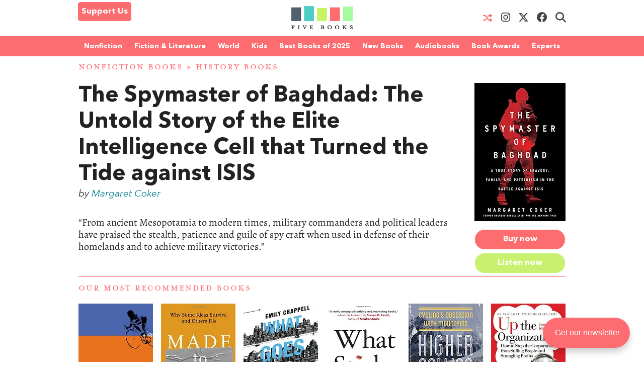

--- FILE ---
content_type: application/javascript
request_url: https://fivebooks.com/app/themes/five-books/dist/fb.js?ver=1766059857
body_size: 13414
content:
function ready(t){if("function"!=typeof t)throw new Error("Argument passed to ready should be a function");"loading"!=document.readyState?t():document.addEventListener?document.addEventListener("DOMContentLoaded",t,{once:!0}):document.attachEvent("onreadystatechange",function(){"loading"!=document.readyState&&t()})}var didScroll;function ready(t){"loading"!==document.readyState?t():document.addEventListener("DOMContentLoaded",t)}!function(){"use strict";var e=0,r={};function n(t){if(!t)throw new Error("No options passed to Waypoint constructor");if(!t.element)throw new Error("No element option passed to Waypoint constructor");if(!t.handler)throw new Error("No handler option passed to Waypoint constructor");this.key="waypoint-"+e,this.options=n.Adapter.extend({},n.defaults,t),this.element=this.options.element,this.adapter=new n.Adapter(this.element),this.callback=t.handler,this.axis=this.options.horizontal?"horizontal":"vertical",this.enabled=this.options.enabled,this.triggerPoint=null,this.group=n.Group.findOrCreate({name:this.options.group,axis:this.axis}),this.context=n.Context.findOrCreateByElement(this.options.context),n.offsetAliases[this.options.offset]&&(this.options.offset=n.offsetAliases[this.options.offset]),this.group.add(this),this.context.add(this),r[this.key]=this,e+=1}n.prototype.queueTrigger=function(t){this.group.queueTrigger(this,t)},n.prototype.trigger=function(t){this.enabled&&this.callback&&this.callback.apply(this,t)},n.prototype.destroy=function(){this.context.remove(this),this.group.remove(this),delete r[this.key]},n.prototype.disable=function(){return this.enabled=!1,this},n.prototype.enable=function(){return this.context.refresh(),this.enabled=!0,this},n.prototype.next=function(){return this.group.next(this)},n.prototype.previous=function(){return this.group.previous(this)},n.invokeAll=function(t){var e,n=[];for(e in r)n.push(r[e]);for(var o=0,i=n.length;o<i;o++)n[o][t]()},n.destroyAll=function(){n.invokeAll("destroy")},n.disableAll=function(){n.invokeAll("disable")},n.enableAll=function(){n.invokeAll("enable")},n.refreshAll=function(){n.Context.refreshAll()},n.viewportHeight=function(){return window.innerHeight||document.documentElement.clientHeight},n.viewportWidth=function(){return document.documentElement.clientWidth},n.adapters=[],n.defaults={context:window,continuous:!0,enabled:!0,group:"default",horizontal:!1,offset:0},n.offsetAliases={"bottom-in-view":function(){return this.context.innerHeight()-this.adapter.outerHeight()},"right-in-view":function(){return this.context.innerWidth()-this.adapter.outerWidth()}},window.Waypoint=n}(),function(){"use strict";function e(t){window.setTimeout(t,1e3/60)}var n=0,o={},p=window.Waypoint,t=window.onload;function i(t){this.element=t,this.Adapter=p.Adapter,this.adapter=new this.Adapter(t),this.key="waypoint-context-"+n,this.didScroll=!1,this.didResize=!1,this.oldScroll={x:this.adapter.scrollLeft(),y:this.adapter.scrollTop()},this.waypoints={vertical:{},horizontal:{}},t.waypointContextKey=this.key,o[t.waypointContextKey]=this,n+=1,this.createThrottledScrollHandler(),this.createThrottledResizeHandler()}i.prototype.add=function(t){var e=t.options.horizontal?"horizontal":"vertical";this.waypoints[e][t.key]=t,this.refresh()},i.prototype.checkEmpty=function(){var t=this.Adapter.isEmptyObject(this.waypoints.horizontal),e=this.Adapter.isEmptyObject(this.waypoints.vertical);t&&e&&(this.adapter.off(".waypoints"),delete o[this.key])},i.prototype.createThrottledResizeHandler=function(){var t=this;function e(){t.handleResize(),t.didResize=!1}this.adapter.on("resize.waypoints",function(){t.didResize||(t.didResize=!0,p.requestAnimationFrame(e))})},i.prototype.createThrottledScrollHandler=function(){var t=this;function e(){t.handleScroll(),t.didScroll=!1}this.adapter.on("scroll.waypoints",function(){t.didScroll&&!p.isTouch||(t.didScroll=!0,p.requestAnimationFrame(e))})},i.prototype.handleResize=function(){p.Context.refreshAll()},i.prototype.handleScroll=function(){var t,e,n={},o={horizontal:{newScroll:this.adapter.scrollLeft(),oldScroll:this.oldScroll.x,forward:"right",backward:"left"},vertical:{newScroll:this.adapter.scrollTop(),oldScroll:this.oldScroll.y,forward:"down",backward:"up"}};for(t in o){var i,r=o[t],s=r.newScroll>r.oldScroll?r.forward:r.backward;for(i in this.waypoints[t]){var a=this.waypoints[t][i],l=r.oldScroll<a.triggerPoint,c=r.newScroll>=a.triggerPoint;(l&&c||!l&&!c)&&(a.queueTrigger(s),n[a.group.id]=a.group)}}for(e in n)n[e].flushTriggers();this.oldScroll={x:o.horizontal.newScroll,y:o.vertical.newScroll}},i.prototype.innerHeight=function(){return this.element==this.element.window?p.viewportHeight():this.adapter.innerHeight()},i.prototype.remove=function(t){delete this.waypoints[t.axis][t.key],this.checkEmpty()},i.prototype.innerWidth=function(){return this.element==this.element.window?p.viewportWidth():this.adapter.innerWidth()},i.prototype.destroy=function(){var t,e=[];for(t in this.waypoints)for(var n in this.waypoints[t])e.push(this.waypoints[t][n]);for(var o=0,i=e.length;o<i;o++)e[o].destroy()},i.prototype.refresh=function(){var t,e,n=this.element==this.element.window,o=n?void 0:this.adapter.offset(),i={};for(e in this.handleScroll(),t={horizontal:{contextOffset:n?0:o.left,contextScroll:n?0:this.oldScroll.x,contextDimension:this.innerWidth(),oldScroll:this.oldScroll.x,forward:"right",backward:"left",offsetProp:"left"},vertical:{contextOffset:n?0:o.top,contextScroll:n?0:this.oldScroll.y,contextDimension:this.innerHeight(),oldScroll:this.oldScroll.y,forward:"down",backward:"up",offsetProp:"top"}}){var r,s=t[e];for(r in this.waypoints[e]){var a,l=this.waypoints[e][r],c=l.options.offset,u=l.triggerPoint,h=0,d=null==u;l.element!==l.element.window&&(h=l.adapter.offset()[s.offsetProp]),"function"==typeof c?c=c.apply(l):"string"==typeof c&&(c=parseFloat(c),-1<l.options.offset.indexOf("%"))&&(c=Math.ceil(s.contextDimension*c/100)),a=s.contextScroll-s.contextOffset,l.triggerPoint=h+a-c,h=u<s.oldScroll,a=l.triggerPoint>=s.oldScroll,c=!h&&!a,!d&&(h&&a)?(l.queueTrigger(s.backward),i[l.group.id]=l.group):(!d&&c||d&&s.oldScroll>=l.triggerPoint)&&(l.queueTrigger(s.forward),i[l.group.id]=l.group)}}return p.requestAnimationFrame(function(){for(var t in i)i[t].flushTriggers()}),this},i.findOrCreateByElement=function(t){return i.findByElement(t)||new i(t)},i.refreshAll=function(){for(var t in o)o[t].refresh()},i.findByElement=function(t){return o[t.waypointContextKey]},window.onload=function(){t&&t(),i.refreshAll()},p.requestAnimationFrame=function(t){(window.requestAnimationFrame||window.mozRequestAnimationFrame||window.webkitRequestAnimationFrame||e).call(window,t)},p.Context=i}(),function(){"use strict";function r(t,e){return t.triggerPoint-e.triggerPoint}function s(t,e){return e.triggerPoint-t.triggerPoint}var e={vertical:{},horizontal:{}},n=window.Waypoint;function o(t){this.name=t.name,this.axis=t.axis,this.id=this.name+"-"+this.axis,this.waypoints=[],this.clearTriggerQueues(),e[this.axis][this.name]=this}o.prototype.add=function(t){this.waypoints.push(t)},o.prototype.clearTriggerQueues=function(){this.triggerQueues={up:[],down:[],left:[],right:[]}},o.prototype.flushTriggers=function(){for(var t in this.triggerQueues){var e=this.triggerQueues[t];e.sort("up"===t||"left"===t?s:r);for(var n=0,o=e.length;n<o;n+=1){var i=e[n];!i.options.continuous&&n!==e.length-1||i.trigger([t])}}this.clearTriggerQueues()},o.prototype.next=function(t){this.waypoints.sort(r);t=n.Adapter.inArray(t,this.waypoints);return t===this.waypoints.length-1?null:this.waypoints[t+1]},o.prototype.previous=function(t){this.waypoints.sort(r);t=n.Adapter.inArray(t,this.waypoints);return t?this.waypoints[t-1]:null},o.prototype.queueTrigger=function(t,e){this.triggerQueues[e].push(t)},o.prototype.remove=function(t){t=n.Adapter.inArray(t,this.waypoints);-1<t&&this.waypoints.splice(t,1)},o.prototype.first=function(){return this.waypoints[0]},o.prototype.last=function(){return this.waypoints[this.waypoints.length-1]},o.findOrCreate=function(t){return e[t.axis][t.name]||new o(t)},n.Group=o}(),function(){"use strict";var n=window.jQuery,t=window.Waypoint;function o(t){this.$element=n(t)}n.each(["innerHeight","innerWidth","off","offset","on","outerHeight","outerWidth","scrollLeft","scrollTop"],function(t,e){o.prototype[e]=function(){var t=Array.prototype.slice.call(arguments);return this.$element[e].apply(this.$element,t)}}),n.each(["extend","inArray","isEmptyObject"],function(t,e){o[e]=n[e]}),t.adapters.push({name:"jquery",Adapter:o}),t.Adapter=o}(),function(){"use strict";var i=window.Waypoint;function t(o){return function(){var e=[],n=arguments[0];return o.isFunction(arguments[0])&&((n=o.extend({},arguments[1])).handler=arguments[0]),this.each(function(){var t=o.extend({},n,{element:this});"string"==typeof t.context&&(t.context=o(this).closest(t.context)[0]),e.push(new i(t))}),e}}window.jQuery&&(window.jQuery.fn.waypoint=t(window.jQuery)),window.Zepto&&(window.Zepto.fn.waypoint=t(window.Zepto))}(),function(){"use strict";function e(t){this.options=o.extend({},e.defaults,t),this.container=this.options.element,"auto"!==this.options.container&&(this.container=this.options.container),this.$container=o(this.container),this.$more=o(this.options.more),this.$more.length&&(this.setupHandler(),this.waypoint=new i(this.options))}var o=window.jQuery,i=window.Waypoint;e.prototype.setupHandler=function(){this.options.handler=o.proxy(function(){this.options.onBeforePageLoad(),this.destroy(),this.$container.addClass(this.options.loadingClass),o.get(o(this.options.more).attr("href"),o.proxy(function(t){var t=o(o.parseHTML(t)),e=t.find(this.options.more),n=t.find(this.options.items);n.length||(n=t.filter(this.options.items)),this.$container.append(n),this.$container.removeClass(this.options.loadingClass),(e=e.length?e:t.filter(this.options.more)).length?(this.$more.replaceWith(e),this.$more=e,this.waypoint=new i(this.options)):this.$more.remove(),this.options.onAfterPageLoad(n)},this))},this)},e.prototype.destroy=function(){this.waypoint&&this.waypoint.destroy()},e.defaults={container:"auto",items:".infinite-item",more:".infinite-more-link",offset:"bottom-in-view",loadingClass:"infinite-loading",onBeforePageLoad:o.noop,onAfterPageLoad:o.noop},i.Infinite=e}(),function(t){var e=function(o,d,r){"use strict";var p,f,m,L,i,g,t,u,P,s,N,D,n,j,a,h,w,y,v,b,k,W,x,e,$,H,l,c,q,Q,U,_,S,V,C,G,K,Y,E,A,T,z,Z,J,X,tt,et,B,nt,ot,it,rt,F,I,R,st,M,at,lt,ct,O,ut,ht,dt,pt,ft,mt,gt,wt={lazyClass:"lazyload",loadedClass:"lazyloaded",loadingClass:"lazyloading",preloadClass:"lazypreload",errorClass:"lazyerror",autosizesClass:"lazyautosizes",fastLoadedClass:"ls-is-cached",iframeLoadMode:0,srcAttr:"data-src",srcsetAttr:"data-srcset",sizesAttr:"data-sizes",minSize:40,customMedia:{},init:!0,expFactor:1.5,hFac:.8,loadMode:2,loadHidden:!0,ricTimeout:0,throttleDelay:125};for(gt in f=o.lazySizesConfig||o.lazysizesConfig||{},wt)gt in f||(f[gt]=wt[gt]);return d&&d.getElementsByClassName?(m=d.documentElement,L=o.HTMLPictureElement,g="getAttribute",t=o[i="addEventListener"].bind(o),u=o.setTimeout,P=o.requestAnimationFrame||u,s=o.requestIdleCallback,N=/^picture$/i,D=["load","error","lazyincluded","_lazyloaded"],n={},j=Array.prototype.forEach,a=function(t,e){return n[e]||(n[e]=new RegExp("(\\s|^)"+e+"(\\s|$)")),n[e].test(t[g]("class")||"")&&n[e]},h=function(t,e){a(t,e)||t.setAttribute("class",(t[g]("class")||"").trim()+" "+e)},w=function(t,e){(e=a(t,e))&&t.setAttribute("class",(t[g]("class")||"").replace(e," "))},y=function(e,n,t){var o=t?i:"removeEventListener";t&&y(e,n),D.forEach(function(t){e[o](t,n)})},v=function(t,e,n,o,i){var r=d.createEvent("Event");return(n=n||{}).instance=p,r.initEvent(e,!o,!i),r.detail=n,t.dispatchEvent(r),r},b=function(t,e){var n;!L&&(n=o.picturefill||f.pf)?(e&&e.src&&!t[g]("srcset")&&t.setAttribute("srcset",e.src),n({reevaluate:!0,elements:[t]})):e&&e.src&&(t.src=e.src)},k=function(t,e){return(getComputedStyle(t,null)||{})[e]},W=function(t,e,n){for(n=n||t.offsetWidth;n<f.minSize&&e&&!t._lazysizesWidth;)n=e.offsetWidth,e=e.parentNode;return n},ft=[],mt=pt=[],At._lsFlush=Et,x=At,e=function(n,t){return t?function(){x(n)}:function(){var t=this,e=arguments;x(function(){n.apply(t,e)})}},$=function(t){function e(){var t=r.now()-o;t<99?u(e,99-t):(s||i)(i)}var n,o,i=function(){n=null,t()};return function(){o=r.now(),n=n||u(e,99)}},ot=/^img$/i,it=/^iframe$/i,rt="onscroll"in o&&!/(gle|ing)bot/.test(navigator.userAgent),R=-1,st=function(t){return(Z=null==Z?"hidden"==k(d.body,"visibility"):Z)||!("hidden"==k(t.parentNode,"visibility")&&"hidden"==k(t,"visibility"))},J=bt,tt=I=F=0,et=f.throttleDelay,B=f.ricTimeout,nt=s&&49<B?function(){s(kt,{timeout:B}),B!==f.ricTimeout&&(B=f.ricTimeout)}:e(function(){u(kt)},!0),at=e(xt),lt=function(t){at({target:t.target})},ct=e(function(e,t,n,o,i){var r,s,a,l,c;(s=v(e,"lazybeforeunveil",t)).defaultPrevented||(o&&(n?h(e,f.autosizesClass):e.setAttribute("sizes",o)),n=e[g](f.srcsetAttr),o=e[g](f.srcAttr),i&&(r=(l=e.parentNode)&&N.test(l.nodeName||"")),a=t.firesLoad||"src"in e&&(n||o||r),s={target:e},h(e,f.loadingClass),a&&(clearTimeout(V),V=u(vt,2500),y(e,lt,!0)),r&&j.call(l.getElementsByTagName("source"),_t),n?e.setAttribute("srcset",n):o&&!r&&(it.test(e.nodeName)?(t=o,0==(c=(l=e).getAttribute("data-load-mode")||f.iframeLoadMode)?l.contentWindow.location.replace(t):1==c&&(l.src=t)):e.src=o),i&&(n||r)&&b(e,{src:o})),e._lazyRace&&delete e._lazyRace,w(e,f.lazyClass),x(function(){var t=e.complete&&1<e.naturalWidth;a&&!t||(t&&h(e,f.fastLoadedClass),xt(s),e._lazyCache=!0,u(function(){"_lazyCache"in e&&delete e._lazyCache},9)),"lazy"==e.loading&&I--},!0)}),ut=$(function(){f.loadMode=3,M()}),H={_:function(){G=r.now(),p.elements=d.getElementsByClassName(f.lazyClass),_=d.getElementsByClassName(f.lazyClass+" "+f.preloadClass),t("scroll",M,!0),t("resize",M,!0),t("pageshow",function(t){var e;t.persisted&&(e=d.querySelectorAll("."+f.loadingClass)).length&&e.forEach&&P(function(){e.forEach(function(t){t.complete&&O(t)})})}),o.MutationObserver?new MutationObserver(M).observe(m,{childList:!0,subtree:!0,attributes:!0}):(m[i]("DOMNodeInserted",M,!0),m[i]("DOMAttrModified",M,!0),setInterval(M,999)),t("hashchange",M,!0),["focus","mouseover","click","load","transitionend","animationend"].forEach(function(t){d[i](t,M,!0)}),/d$|^c/.test(d.readyState)?Ct():(t("load",Ct),d[i]("DOMContentLoaded",M),u(Ct,2e4)),p.elements.length?(bt(),x._lsFlush()):M()},checkElems:M=function(t){var e;(t=!0===t)&&(B=33),X||(X=!0,(e=et-(r.now()-tt))<0&&(e=0),t||e<9?nt():u(nt,e))},unveil:O=function(t){var e,n,o,i;t._lazyRace||!(!(i="auto"==(o=(n=ot.test(t.nodeName))&&(t[g](f.sizesAttr)||t[g]("sizes"))))&&S||!n||!t[g]("src")&&!t.srcset||t.complete||a(t,f.errorClass))&&a(t,f.lazyClass)||(e=v(t,"lazyunveilread").detail,i&&l.updateElem(t,!0,t.offsetWidth),t._lazyRace=!0,I++,ct(t,e,i,o,n))},_aLSL:St},Q=e(function(t,e,n,o){var i,r,s;if(t._lazysizesWidth=o,t.setAttribute("sizes",o+="px"),N.test(e.nodeName||""))for(r=0,s=(i=e.getElementsByTagName("source")).length;r<s;r++)i[r].setAttribute("sizes",o);n.detail.dataAttr||b(t,n.detail)}),l={_:function(){q=d.getElementsByClassName(f.autosizesClass),t("resize",U)},checkElems:U=$(function(){var t,e=q.length;if(e)for(t=0;t<e;t++)yt(q[t])}),updateElem:yt},c=function(){!c.i&&d.getElementsByClassName&&(c.i=!0,l._(),H._())},u(function(){f.init&&c()}),p={cfg:f,autoSizer:l,loader:H,init:c,uP:b,aC:h,rC:w,hC:a,fire:v,gW:W,rAF:x}):{init:function(){},cfg:f,noSupport:!0};function yt(t,e,n){var o=t.parentNode;o&&(n=W(t,o,n),(e=v(t,"lazybeforesizes",{width:n,dataAttr:!!e})).defaultPrevented||(n=e.detail.width)&&n!==t._lazysizesWidth&&Q(t,o,e,n))}function vt(t){I--,t&&!(I<0)&&t.target||(I=0)}function bt(){var t,e,n,o,i,r,s,a,l,c,u,h=p.elements;if((C=f.loadMode)&&I<8&&(t=h.length)){for(e=0,R++;e<t;e++)if(h[e]&&!h[e]._lazyRace)if(!rt||p.prematureUnveil&&p.prematureUnveil(h[e]))O(h[e]);else if((s=h[e][g]("data-expand"))&&(i=+s)||(i=F),l||(l=!f.expand||f.expand<1?500<m.clientHeight&&500<m.clientWidth?500:370:f.expand,c=(p._defEx=l)*f.expFactor,u=f.hFac,Z=null,F<c&&I<1&&2<R&&2<C&&!d.hidden?(F=c,R=0):F=1<C&&1<R&&I<6?l:0),a!==i&&(K=innerWidth+i*u,Y=innerHeight+i,r=-1*i,a=i),c=h[e].getBoundingClientRect(),(z=c.bottom)>=r&&(E=c.top)<=Y&&(T=c.right)>=r*u&&(A=c.left)<=K&&(z||T||A||E)&&(f.loadHidden||st(h[e]))&&(S&&I<3&&!s&&(C<3||R<4)||function(t,e){var n,o=t,i=st(t);for(E-=e,z+=e,A-=e,T+=e;i&&(o=o.offsetParent)&&o!=d.body&&o!=m;)(i=0<(k(o,"opacity")||1))&&"visible"!=k(o,"overflow")&&(n=o.getBoundingClientRect(),i=T>n.left&&A<n.right&&z>n.top-1&&E<n.bottom+1);return i}(h[e],i))){if(O(h[e]),o=!0,9<I)break}else!o&&S&&!n&&I<4&&R<4&&2<C&&(_[0]||f.preloadAfterLoad)&&(_[0]||!s&&(z||T||A||E||"auto"!=h[e][g](f.sizesAttr)))&&(n=_[0]||h[e]);n&&!o&&O(n)}}function kt(){X=!1,tt=r.now(),J()}function xt(t){var e=t.target;e._lazyCache?delete e._lazyCache:(vt(t),h(e,f.loadedClass),w(e,f.loadingClass),y(e,lt),v(e,"lazyloaded"))}function _t(t){var e,n=t[g](f.srcsetAttr);(e=f.customMedia[t[g]("data-media")||t[g]("media")])&&t.setAttribute("media",e),n&&t.setAttribute("srcset",n)}function St(){3==f.loadMode&&(f.loadMode=2),ut()}function Ct(){S||(r.now()-G<999?u(Ct,999):(S=!0,f.loadMode=3,M(),t("scroll",St,!0)))}function Et(){var t=mt;for(mt=pt.length?ft:pt,dt=!(ht=!0);t.length;)t.shift()();ht=!1}function At(t,e){ht&&!e?t.apply(this,arguments):(mt.push(t),dt||(dt=!0,(d.hidden?u:P)(Et)))}}(t,t.document,Date);t.lazySizes=e,"object"==typeof module&&module.exports&&(module.exports=e)}("undefined"!=typeof window?window:{}),function(t){function u(t){return""===t||t&&t.charCodeAt&&t.substr}function h(t){return n?n(t):"[object Array]"===o.call(t)}function d(t){return"[object Object]"===o.call(t)}function p(t,e){var n,t=t||{};for(n in e=e||{})e.hasOwnProperty(n)&&null==t[n]&&(t[n]=e[n]);return t}function f(t,e,n){var o,i,r=[];if(t){if(s&&t.map===s)return t.map(e,n);for(o=0,i=t.length;o<i;o++)r[o]=e.call(n,t[o],o,t)}return r}function m(t,e){return t=Math.round(Math.abs(t)),isNaN(t)?e:t}function g(t){var e=w.settings.currency.format;return u(t="function"==typeof t?t():t)&&t.match("%v")?{pos:t,neg:t.replace("-","").replace("%v","-%v"),zero:t}:t&&t.pos&&t.pos.match("%v")?t:u(e)?w.settings.currency.format={pos:e,neg:e.replace("%v","-%v"),zero:e}:e}var e,w={version:"0.4.1",settings:{currency:{symbol:"$",format:"%s%v",decimal:".",thousand:",",precision:2,grouping:3},number:{precision:0,grouping:3,thousand:",",decimal:"."}}},s=Array.prototype.map,n=Array.isArray,o=Object.prototype.toString,y=w.unformat=w.parse=function(t,e){var n;return h(t)?f(t,function(t){return y(t,e)}):"number"==typeof(t=t||0)?t:(e=e||".",n=RegExp("[^0-9-"+e+"]",["g"]),n=parseFloat((""+t).replace(/\((.*)\)/,"-$1").replace(n,"").replace(e,".")),isNaN(n)?0:n)},l=w.toFixed=function(t,e){var e=m(e,w.settings.number.precision),n=Math.pow(10,e);return(Math.round(w.unformat(t)*n)/n).toFixed(e)},v=w.formatNumber=w.format=function(t,e,n,o){var i,r,s,a;return h(t)?f(t,function(t){return v(t,e,n,o)}):(t=y(t),r=m((i=p(d(e)?e:{precision:e,thousand:n,decimal:o},w.settings.number)).precision),(t<0?"-":"")+((a=3<(s=parseInt(l(Math.abs(t||0),r),10)+"").length?s.length%3:0)?s.substr(0,a)+i.thousand:"")+s.substr(a).replace(/(\d{3})(?=\d)/g,"$1"+i.thousand)+(r?i.decimal+l(Math.abs(t),r).split(".")[1]:""))},c=w.formatMoney=function(t,e,n,o,i,r){var s,a;return h(t)?f(t,function(t){return c(t,e,n,o,i,r)}):(t=y(t),a=g((s=p(d(e)?e:{symbol:e,precision:n,thousand:o,decimal:i,format:r},w.settings.currency)).format),(0<t?a.pos:t<0?a.neg:a.zero).replace("%s",s.symbol).replace("%v",v(Math.abs(t),m(s.precision),s.thousand,s.decimal)))};w.formatColumn=function(t,e,n,o,i,r){var s,a,l,c;return t?(s=p(d(e)?e:{symbol:e,precision:n,thousand:o,decimal:i,format:r},w.settings.currency),a=g(s.format),l=a.pos.indexOf("%s")<a.pos.indexOf("%v"),c=0,t=f(t,function(t){return h(t)?w.formatColumn(t,s):((t=(0<(t=y(t))?a.pos:t<0?a.neg:a.zero).replace("%s",s.symbol).replace("%v",v(Math.abs(t),m(s.precision),s.thousand,s.decimal))).length>c&&(c=t.length),t)}),f(t,function(t){return u(t)&&t.length<c?l?t.replace(s.symbol,s.symbol+Array(c-t.length+1).join(" ")):Array(c-t.length+1).join(" ")+t:t})):[]},"undefined"!=typeof exports?(exports="undefined"!=typeof module&&module.exports?module.exports=w:exports).accounting=w:"function"==typeof define&&define.amd?define([],function(){return w}):(w.noConflict=(e=t.accounting,function(){return t.accounting=e,w.noConflict=void 0,w}),t.accounting=w)}(this),jQuery(document).ready(function(t){t(".-donate").length&&t(".-donate").addClass("d"+Math.floor(3*Math.random()+1))}),function(){"use strict";var p,n,f,m;function r(t){try{return t.defaultView&&t.defaultView.frameElement||null}catch(t){return null}}function c(t){this.time=t.time,this.target=t.target,this.rootBounds=o(t.rootBounds),this.boundingClientRect=o(t.boundingClientRect),this.intersectionRect=o(t.intersectionRect||u()),this.isIntersecting=!!t.intersectionRect;var t=this.boundingClientRect,t=t.width*t.height,e=this.intersectionRect,e=e.width*e.height;this.intersectionRatio=t?Number((e/t).toFixed(4)):this.isIntersecting?1:0}function t(t,e){var n,o,i,e=e||{};if("function"!=typeof t)throw new Error("callback must be a function");if(e.root&&1!=e.root.nodeType&&9!=e.root.nodeType)throw new Error("root must be a Document or Element");this._checkForIntersections=(n=this._checkForIntersections.bind(this),o=this.THROTTLE_TIMEOUT,i=null,function(){i=i||setTimeout(function(){n(),i=null},o)}),this._callback=t,this._observationTargets=[],this._queuedEntries=[],this._rootMarginValues=this._parseRootMargin(e.rootMargin),this.thresholds=this._initThresholds(e.threshold),this.root=e.root||null,this.rootMargin=this._rootMarginValues.map(function(t){return t.value+t.unit}).join(" "),this._monitoringDocuments=[],this._monitoringUnsubscribes=[]}function s(t,e,n,o){"function"==typeof t.addEventListener?t.addEventListener(e,n,o||!1):"function"==typeof t.attachEvent&&t.attachEvent("on"+e,n)}function a(t,e,n,o){"function"==typeof t.removeEventListener?t.removeEventListener(e,n,o||!1):"function"==typeof t.detatchEvent&&t.detatchEvent("on"+e,n)}function g(t){var e;try{e=t.getBoundingClientRect()}catch(t){}return e?e.width&&e.height?e:{top:e.top,right:e.right,bottom:e.bottom,left:e.left,width:e.right-e.left,height:e.bottom-e.top}:u()}function u(){return{top:0,bottom:0,left:0,right:0,width:0,height:0}}function o(t){return!t||"x"in t?t:{top:t.top,y:t.top,bottom:t.bottom,left:t.left,x:t.left,right:t.right,width:t.width,height:t.height}}function w(t,e){var n=e.top-t.top,t=e.left-t.left;return{top:n,left:t,height:e.height,width:e.width,bottom:n+e.height,right:t+e.width}}function i(t,e){for(var n=e;n;){if(n==t)return!0;n=y(n)}return!1}function y(t){var e=t.parentNode;return 9==t.nodeType&&t!=p?r(t):(e=e&&e.assignedSlot?e.assignedSlot.parentNode:e)&&11==e.nodeType&&e.host?e.host:e}function l(t){return t&&9===t.nodeType}"object"==typeof window&&("IntersectionObserver"in window&&"IntersectionObserverEntry"in window&&"intersectionRatio"in window.IntersectionObserverEntry.prototype?"isIntersecting"in window.IntersectionObserverEntry.prototype||Object.defineProperty(window.IntersectionObserverEntry.prototype,"isIntersecting",{get:function(){return 0<this.intersectionRatio}}):(p=function(){for(var t=window.document,e=r(t);e;)e=r(t=e.ownerDocument);return t}(),n=[],m=f=null,t.prototype.THROTTLE_TIMEOUT=100,t.prototype.POLL_INTERVAL=null,t.prototype.USE_MUTATION_OBSERVER=!0,t._setupCrossOriginUpdater=function(){return f=f||function(t,e){m=t&&e?w(t,e):u(),n.forEach(function(t){t._checkForIntersections()})}},t._resetCrossOriginUpdater=function(){m=f=null},t.prototype.observe=function(e){var t=this._observationTargets.some(function(t){return t.element==e});if(!t){if(!e||1!=e.nodeType)throw new Error("target must be an Element");this._registerInstance(),this._observationTargets.push({element:e,entry:null}),this._monitorIntersections(e.ownerDocument),this._checkForIntersections()}},t.prototype.unobserve=function(e){this._observationTargets=this._observationTargets.filter(function(t){return t.element!=e}),this._unmonitorIntersections(e.ownerDocument),0==this._observationTargets.length&&this._unregisterInstance()},t.prototype.disconnect=function(){this._observationTargets=[],this._unmonitorAllIntersections(),this._unregisterInstance()},t.prototype.takeRecords=function(){var t=this._queuedEntries.slice();return this._queuedEntries=[],t},t.prototype._initThresholds=function(t){t=t||[0];return(t=Array.isArray(t)?t:[t]).sort().filter(function(t,e,n){if("number"!=typeof t||isNaN(t)||t<0||1<t)throw new Error("threshold must be a number between 0 and 1 inclusively");return t!==n[e-1]})},t.prototype._parseRootMargin=function(t){t=(t||"0px").split(/\s+/).map(function(t){t=/^(-?\d*\.?\d+)(px|%)$/.exec(t);if(t)return{value:parseFloat(t[1]),unit:t[2]};throw new Error("rootMargin must be specified in pixels or percent")});return t[1]=t[1]||t[0],t[2]=t[2]||t[0],t[3]=t[3]||t[1],t},t.prototype._monitorIntersections=function(e){var n,o,i,t=e.defaultView;t&&-1==this._monitoringDocuments.indexOf(e)&&(n=this._checkForIntersections,i=o=null,this.POLL_INTERVAL?o=t.setInterval(n,this.POLL_INTERVAL):(s(t,"resize",n,!0),s(e,"scroll",n,!0),this.USE_MUTATION_OBSERVER&&"MutationObserver"in t&&(i=new t.MutationObserver(n)).observe(e,{attributes:!0,childList:!0,characterData:!0,subtree:!0})),this._monitoringDocuments.push(e),this._monitoringUnsubscribes.push(function(){var t=e.defaultView;t&&(o&&t.clearInterval(o),a(t,"resize",n,!0)),a(e,"scroll",n,!0),i&&i.disconnect()}),t=this.root&&(this.root.ownerDocument||this.root)||p,e!=t)&&(t=r(e))&&this._monitorIntersections(t.ownerDocument)},t.prototype._unmonitorIntersections=function(o){var i,t,e=this._monitoringDocuments.indexOf(o);-1==e||(i=this.root&&(this.root.ownerDocument||this.root)||p,this._observationTargets.some(function(t){if((e=t.element.ownerDocument)==o)return!0;for(;e&&e!=i;){var e,n=r(e);if((e=n&&n.ownerDocument)==o)return!0}return!1}))||(t=this._monitoringUnsubscribes[e],this._monitoringDocuments.splice(e,1),this._monitoringUnsubscribes.splice(e,1),t(),o!=i&&(e=r(o))&&this._unmonitorIntersections(e.ownerDocument))},t.prototype._unmonitorAllIntersections=function(){var t=this._monitoringUnsubscribes.slice(0);this._monitoringDocuments.length=0;for(var e=this._monitoringUnsubscribes.length=0;e<t.length;e++)t[e]()},t.prototype._checkForIntersections=function(){var a,l;(this.root||!f||m)&&(a=this._rootIsInDom(),l=a?this._getRootRect():u(),this._observationTargets.forEach(function(t){var e=t.element,n=g(e),o=this._rootContainsTarget(e),i=t.entry,r=a&&o&&this._computeTargetAndRootIntersection(e,n,l),s=null,t=(this._rootContainsTarget(e)?f&&!this.root||(s=l):s=u(),t.entry=new c({time:window.performance&&performance.now&&performance.now(),target:e,boundingClientRect:n,rootBounds:s,intersectionRect:r}));i?a&&o?this._hasCrossedThreshold(i,t)&&this._queuedEntries.push(t):i&&i.isIntersecting&&this._queuedEntries.push(t):this._queuedEntries.push(t)},this),this._queuedEntries.length)&&this._callback(this.takeRecords(),this)},t.prototype._computeTargetAndRootIntersection=function(t,e,n){if("none"!=window.getComputedStyle(t).display){for(var o,i,r=e,s=y(t),a=!1;!a&&s;){var l,c,u,h=null,d=1==s.nodeType?window.getComputedStyle(s):{};if("none"==d.display)return null;if(s==this.root||9==s.nodeType?(a=!0,s==this.root||s==p?f&&!this.root?!m||0==m.width&&0==m.height?r=h=s=null:h=m:h=n:(l=(u=y(s))&&g(u),c=u&&this._computeTargetAndRootIntersection(u,l,n),l&&c?(s=u,h=w(l,c)):r=s=null)):s!=(u=s.ownerDocument).body&&s!=u.documentElement&&"visible"!=d.overflow&&(h=g(s)),h&&(l=h,c=r,i=o=h=d=void 0,d=Math.max(l.top,c.top),h=Math.min(l.bottom,c.bottom),o=Math.max(l.left,c.left),l=Math.min(l.right,c.right),i=h-d,r=0<=(c=l-o)&&0<=i?{top:d,bottom:h,left:o,right:l,width:c,height:i}:null),!r)break;s=s&&y(s)}return r}},t.prototype._getRootRect=function(){var t,e;return e=this.root&&!l(this.root)?g(this.root):(e=(t=l(this.root)?this.root:p).documentElement,t=t.body,{top:0,left:0,right:e.clientWidth||t.clientWidth,width:e.clientWidth||t.clientWidth,bottom:e.clientHeight||t.clientHeight,height:e.clientHeight||t.clientHeight}),this._expandRectByRootMargin(e)},t.prototype._expandRectByRootMargin=function(n){var t=this._rootMarginValues.map(function(t,e){return"px"==t.unit?t.value:t.value*(e%2?n.width:n.height)/100}),t={top:n.top-t[0],right:n.right+t[1],bottom:n.bottom+t[2],left:n.left-t[3]};return t.width=t.right-t.left,t.height=t.bottom-t.top,t},t.prototype._hasCrossedThreshold=function(t,e){var n=t&&t.isIntersecting?t.intersectionRatio||0:-1,o=e.isIntersecting?e.intersectionRatio||0:-1;if(n!==o)for(var i=0;i<this.thresholds.length;i++){var r=this.thresholds[i];if(r==n||r==o||r<n!=r<o)return!0}},t.prototype._rootIsInDom=function(){return!this.root||i(p,this.root)},t.prototype._rootContainsTarget=function(t){var e=this.root&&(this.root.ownerDocument||this.root)||p;return i(e,t)&&(!this.root||e==t.ownerDocument)},t.prototype._registerInstance=function(){n.indexOf(this)<0&&n.push(this)},t.prototype._unregisterInstance=function(){var t=n.indexOf(this);-1!=t&&n.splice(t,1)},window.IntersectionObserver=t,window.IntersectionObserverEntry=c))}(),function(t){t.expr.pseudos.external=function(t){return!(t.href.match(/^mailto\:/)||t.hostname.match(/^([^.]*\.)?fivebooks\./)||t.href.match(/^javascript\:/)||t.href.match(/^$/))},t.expr.pseudos.buylink=function(t){return t.hostname.match(/^([^.]*\.)?fivebooks\./)&&(t.href.match(/\/buy\//)||t.href.match(/\/book\/[^\/]*\/(buy|listen|ebook)/))}}(jQuery),jQuery(document).ready(function(o){o("a#buyfive, a.localize").on("click mouseover",function(){var t;"undefined"!=typeof FiveBooks&&(t=FiveBooks.Page.Location,"GB"==FiveBooks.Page.Location&&o(this).data("href-uk")?o(this).attr("href",o(this).data("href-uk")):o(this).data("href-"+t.toLowerCase())?o(this).attr("href",o(this).data("href-"+t.toLowerCase())):o(this).data("href-default")?o(this).attr("href",o(this).data("href-default")):o(this).hasClass("hideNoLink")&&o(this).css("display","none"))}),o("a:external").attr("target","_blank"),o("a:buylink").attr("target","_blank").attr("rel","nofollow");var t=o("a:buylink"),i=[],e=new IntersectionObserver(function(t,n){t.forEach(function(t){var e;t.isIntersecting&&((e=t.target.href).match(/\/book\/[^\/]*\/(buy|listen|ebook)/)&&-1===o.inArray(e,i)&&(i.push(e),o.getJSON(e+"?json=true",function(t){var e;0!=t.destination&&((e={}).href=this.url.replace("?json=true",""),e.location=t.location,FiveBooks.Page.links[e.href]=e,FiveBooks.Page.Location=t.region)})),n.unobserve(t.target))})},{rootMargin:"0px 0px 50px 0px",threshold:0});t.each(function(){e.observe(this)}),FiveBooks.Page.links={},o("a:buylink").on("click mouseover",function(){var t=o(this).attr("href"),e=FiveBooks.Page.links;t.match(/\/book\/[^\/]*\/(buy|listen|ebook)/)&&e.hasOwnProperty(t)&&(o(this).attr("data-original-href",t),o(this).attr("href",e[t].location))})}),jQuery(document).ready(function(n){window.FiveBooks=window.FiveBooks||{},null!=n(".infinite-container")[0]&&(window.FiveBooks.Infinite=new Waypoint.Infinite({element:n(".infinite-container")[0]}));var o=!1,i=!1,r=!1,e=!1;function s(t){0!=o&&(window.clearInterval(o),n(r).stop().attr("src",i));var e=0;o=window.setInterval(function(){e>=t.length?(n(r).stop().attr("src",i),window.clearInterval(o)):n(r).stop().attr("src",t[++e%t.length])},1e3)}n(".infinite-container.row.library").on({mouseenter:function(){var t=this.id;r=document.getElementById(t).getElementsByClassName("picture")[0],i=r.src,0!=e&&e.abort(),e=n.ajax({url:ajaxurl,type:"post",data:{action:"load_books_action",post_var:this.id},dataType:"json",success:s})},mouseleave:function(){0!=e&&e.abort(),window.clearInterval(o),n(r).stop().attr("src",i)}},".infinite-item.medium-2.columns.linked-item.library-page")}),function(a){function i(t){var s=this;"string"==typeof(t=t||{})&&(t={elements:t}),this.sel=null,this.textSelection="",this.htmlSelection="",this.getSelectionText=function(t){var e="",n="";if((t=t||window.getSelection()).rangeCount){for(var o=document.createElement("div"),i=0,r=t.rangeCount;i<r;++i)o.appendChild(t.getRangeAt(i).cloneContents());n=o.textContent,e=o.innerHTML}return s.textSelection=n,s.htmlSelection=e||n,n},this.selectionDirection=function(t){var t=t||window.getSelection(),e=document.createRange();if(!t.anchorNode)return 0;e.setStart(t.anchorNode,t.anchorOffset),e.setEnd(t.focusNode,t.focusOffset);t=e.collapsed?"backward":"forward";return e.detach(),t},this.showPopunder=function(){s.popunder=s.popunder||document.getElementById("selectionSharerPopunder");var t=window.getSelection(),e=s.getSelectionText(t);if(t.isCollapsed||e.length<10||!e.match(/ /))return s.hidePopunder();if(s.popunder.classList.contains("fixed"))return s.popunder.style.bottom=0;e=t.getRangeAt(0).endContainer.parentNode;if(s.popunder.classList.contains("show"))return Math.ceil(s.popunder.getBoundingClientRect().top)==Math.ceil(e.getBoundingClientRect().bottom)?void 0:s.hidePopunder(s.showPopunder);e.nextElementSibling?s.pushSiblings(e):(s.placeholder||(s.placeholder=document.createElement("div"),s.placeholder.className="selectionSharerPlaceholder"),t=window.getComputedStyle(e).marginBottom,s.placeholder.style.height=t,s.placeholder.style.marginBottom=-2*parseInt(t,10)+"px",e.parentNode.insertBefore(s.placeholder));t=window.pageYOffset+e.getBoundingClientRect().bottom;s.popunder.style.top=Math.ceil(t)+"px",setTimeout(function(){s.placeholder&&s.placeholder.classList.add("show"),s.popunder.classList.add("show")},0)},this.pushSiblings=function(t){for(;t=t.nextElementSibling;)t.classList.add("selectionSharer"),t.classList.add("moveDown")},this.hidePopunder=function(t){if(t=t||function(){},"fixed"==s.popunder)return s.popunder.style.bottom="-50px",t();s.popunder.classList.remove("show"),s.placeholder&&s.placeholder.classList.remove("show");for(var e=document.getElementsByClassName("moveDown");el=e[0];)el.classList.remove("moveDown");setTimeout(function(){s.placeholder&&document.body.insertBefore(s.placeholder),t()},600)},this.show=function(t){setTimeout(function(){var t=window.getSelection(),e=s.getSelectionText(t);!t.isCollapsed&&e&&10<e.length&&e.match(/ /)&&(t=(e=t.getRangeAt(0)).getBoundingClientRect().top-5,e=e.getBoundingClientRect().left-75,t=t+window.scrollY,s.$popover.removeClass("anim").css("top",t+10).css("left",e).show(),setTimeout(function(){},0))},10)},this.hide=function(t){s.$popover.hide()},this.smart_truncate=function(t,e){var n;return t&&t.length?(e=(n=t.length>e)?t.substr(0,e-1):t,e=n?e.substr(0,e.lastIndexOf(" ")):e,n?e+"...":e):t},this.getRelatedTwitterAccounts=function(){for(var t,e=[],n=a('meta[name="twitter:creator"]').attr("content")||a('meta[name="twitter:creator"]').attr("value"),o=(n&&e.push(n),document.getElementsByTagName("a")),i=0,r=o.length;i<r;i++)o[i].attributes.href&&"string"==typeof o[i].attributes.href.value&&(t=o[i].attributes.href.value.match(/^https?:\/\/twitter\.com\/([a-z0-9_]{1,20})/i))&&1<t.length&&-1==["widgets","intent"].indexOf(t[1])&&e.push(t[1]);return 0<e.length?e.join(","):""},this.shareTwitter=function(t){t.preventDefault();var t="“"+s.smart_truncate(s.textSelection.trim(),114)+"”",e="http://twitter.com/intent/tweet?text="+encodeURIComponent(t)+"&related="+s.relatedTwitterAccounts+"&url="+encodeURIComponent(window.location.href),t=(s.viaTwitterAccount&&t.length<114-s.viaTwitterAccount.length&&(e+="&via="+s.viaTwitterAccount),screen.width/2-320),n=screen.height/2-220-100;return window.open(e,"share_twitter","toolbar=no, location=no, directories=no, status=no, menubar=no, scrollbars=no, resizable=no, copyhistory=no, width=640, height=440, top="+n+", left="+t),s.hide(),!1},this.shareEmail=function(t){var e=s.textSelection.replace(/<p[^>]*>/gi,"\n").replace(/<\/p>|  /gi,"").trim(),n={};return n.subject=encodeURIComponent("Quote from "+document.title),n.body=encodeURIComponent("“"+e+"”")+"%0D%0A%0D%0AFrom: "+document.title+"%0D%0A"+window.location.href,a(this).attr("href","mailto:?subject="+n.subject+"&body="+n.body),s.hide(),!0},this.render=function(){s.$popover=a('<div class="selectionSharer" id="selectionSharerPopover" style="position:absolute;">  <div id="selectionSharerPopover-inner">    <ul>      <li><a class="action tweet" href="" title="Share this selection on Twitter" target="_blank">Tweet</a></li>      <li><a class="action email" href="" title="Share this selection by email" target="_blank"><svg width="20" height="20"><path stroke="#FFF" stroke-width="6" d="m16,25h82v60H16zl37,37q4,3 8,0l37-37M16,85l30-30m22,0 30,30"/></svg></a></li>    </ul>  </div></div>'),s.$popover.find("a.tweet").on("click",s.shareTwitter),s.$popover.find("a.email").on("click",s.shareEmail),a("body").append(s.$popover),s.$popunder=a('<div id="selectionSharerPopunder" class="selectionSharer">  <div id="selectionSharerPopunder-inner">    <label>Share this selection</label>    <ul>      <li><a class="action tweet" href="" title="Share this selection on Twitter" target="_blank">Tweet</a></li>      <li><a class="action email" href="" title="Share this selection by email" target="_blank"><svg width="20" height="20"><path stroke="#FFF" stroke-width="6" d="m16,25h82v60H16zl37,37q4,3 8,0l37-37M16,85l30-30m22,0 30,30"/></svg></a></li>    </ul>  </div></div>'),s.$popunder.find("a.tweet").on("click",s.shareTwitter),s.$popunder.find("a.email").on("click",s.shareEmail),a("body").append(s.$popunder)},this.setElements=function(t){"string"==typeof t&&(t=a(t)),s.$elements=t instanceof a?t:a(t),s.$elements.on("mouseup",s.show).on("mousedown",s.hide).addClass("selectionShareable"),s.$elements.bind("touchstart",function(t){s.isMobile=!0}),document.onselectionchange=s.selectionChanged},this.selectionChanged=function(t){s.isMobile&&(s.lastSelectionChanged&&clearTimeout(s.lastSelectionChanged),s.lastSelectionChanged=setTimeout(function(){s.showPopunder(t)},300))},this.render(),t.elements&&this.setElements(t.elements)}a.fn.selectionSharer=function(){return(new i).setElements(this),this},"function"==typeof define?define(function(){return i.load=function(t,e,n,o){(new i).setElements("p"),n()},i}):window.SelectionSharer=i}(jQuery),ready(function(){document.body.classList.add("subscribeButtonShow");var t=!1;try{var e=Object.defineProperty({},"passive",{get:function(){t=!0}});window.addEventListener("test",null,e)}catch(t){}window.addEventListener("scroll",function(){didScroll=!0},!!t&&{passive:!0})}),jQuery(document).ready(function(e){var n=0;setInterval(function(){didScroll&&(!function(){var t=e(this).scrollTop();Math.abs(n-t)<=10||(n<t?setTimeout(function(){e("body").removeClass("subscribeButtonShow")},500):t+e(window).height()<e(document).height()&&e("body").addClass("subscribeButtonShow"),n=t)}(),didScroll=!1)},500),e(".triggerbtn-wrapper").on("click",function(t){window.open("/book-recommendation-newsletter/","_blank")})}),function(){window.FiveBooks=window.FiveBooks||{},window.FiveBooks.Observable=class{constructor(){this.subscribers=[]}addSubscriber(t){return this.subscribers.push(t)}notifySubscribers(t,e,n){for(var o,i=this.subscribers,r=[],s=0,a=i.length;s<a;s++)o=i[s],r.push(o.notify(t,e,n));return r}}}.call(this),function(){window.FiveBooks=window.FiveBooks||{},jQuery,window.FiveBooks.Builder=class{menu(){var t=new FiveBooks.MenuFormField("#search");return new FiveBooks.Menu([t],"#main-menu")}}}.call(this),function(){var s,e=[].indexOf;window.FiveBooks=window.FiveBooks||{},s=jQuery,window.FiveBooks.Menu=class extends FiveBooks.Observable{constructor(t,e){var n,o,i,r;for(super(),this.items=t,this.id=e,n=0,i=(r=this.items).length;n<i;n++)(o=r[n]).addSubscriber(this),this.addSubscriber(o);this.showing=[],s("body").on("click",()=>this.close()),s(this.id).on("click",function(t){return t.stopPropagation()})}notify(t,e){switch(t){case"component:clicked":this.showingComponent(e)?this.close():this.showingAnything()?this.switchTo(e):this.show(e);break;case"component:shown":this.showing.push(e.componentId)}return this.updateViewState()}updateViewState(){return this.showingAnything()?s(this.id).addClass("open"):s(this.id).removeClass("open")}close(){return this.showing=[],this.notifySubscribers("menu:close")}show(t){return t.open()}showingComponent(t){t=t.componentId;return 0<=e.call(this.showing,t)}showingAnything(){return 0<this.showing.length}switchTo(t){return this.close(),t.snapOpen()}},window.FiveBooks.MenuComponent=class extends FiveBooks.Observable{constructor(t){super(),this.showing=!1,this.toggle=s(t+"-toggle"),this.ui=s(t+"-ui"),this.componentId=this.ui.attr("id"),this.toggle.on("click",()=>this.notifySubscribers("component:clicked",this))}snapOpen(){return this.ui.show(0),this.toggle.addClass("opened"),this.notifySubscribers("component:shown",this)}open(){return this.toggle.addClass("opened"),this._open()}close(){return this.toggle.removeClass("opened"),this._close()}_open(){return this.ui.stop().slideDown(250,()=>this.notifySubscribers("component:shown",this))}_close(){return this.ui.hide(0)}notify(t,e){if("menu:close"===t)return this.close()}},window.FiveBooks.MenuFormField=class extends FiveBooks.MenuComponent{_open(){return this.ui.stop().slideDown(150,()=>(this.notifySubscribers("component:shown",this),s("input",this.ui).focus()))}}}.call(this),function(){window.FiveBooks=window.FiveBooks||{},window.FiveBooks.offsetAnchor=function(){if(0!==location.hash.length)return window.scrollTo(window.scrollX,window.scrollY-100)},jQuery(window).on("hashchange",function(){FiveBooks.offsetAnchor()}),window.setTimeout(function(){FiveBooks.offsetAnchor()},1)}.call(this),function(){var t;window.FiveBooks=window.FiveBooks||{},t=jQuery,window.FiveBooks.SelectionSharer=class{constructor(){t(".interview-content p").selectionSharer()}}}.call(this),function(){window.FiveBooks=window.FiveBooks||{},jQuery(document).ready(function(t){(new FiveBooks.Builder).menu();return new FiveBooks.SelectionSharer})}.call(this);